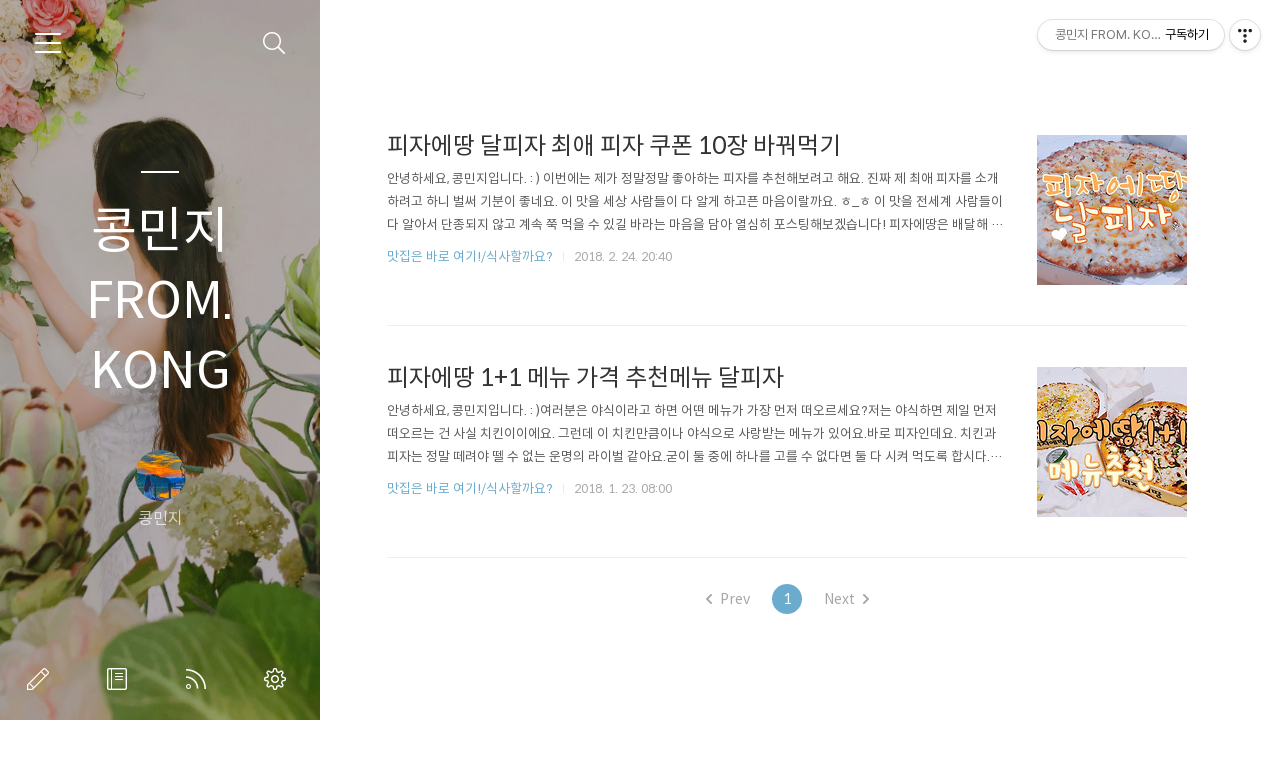

--- FILE ---
content_type: text/html;charset=UTF-8
request_url: https://kongminji.tistory.com/tag/%ED%94%BC%EC%9E%90%EC%97%90%EB%95%85
body_size: 40734
content:
<!doctype html>
<html lang="ko">

                                                                                <head>
                <script type="text/javascript">if (!window.T) { window.T = {} }
window.T.config = {"TOP_SSL_URL":"https://www.tistory.com","PREVIEW":false,"ROLE":"guest","PREV_PAGE":"","NEXT_PAGE":"","BLOG":{"id":2605655,"name":"kongminji","title":"콩민지 FROM. KONG","isDormancy":false,"nickName":"콩민지","status":"open","profileStatus":"normal"},"NEED_COMMENT_LOGIN":false,"COMMENT_LOGIN_CONFIRM_MESSAGE":"","LOGIN_URL":"https://www.tistory.com/auth/login/?redirectUrl=https://kongminji.tistory.com/tag/%25ED%2594%25BC%25EC%259E%2590%25EC%2597%2590%25EB%2595%2585","DEFAULT_URL":"https://kongminji.tistory.com","USER":{"name":null,"homepage":null,"id":0,"profileImage":null},"SUBSCRIPTION":{"status":"none","isConnected":false,"isPending":false,"isWait":false,"isProcessing":false,"isNone":true},"IS_LOGIN":false,"HAS_BLOG":false,"IS_SUPPORT":false,"IS_SCRAPABLE":false,"TOP_URL":"http://www.tistory.com","JOIN_URL":"https://www.tistory.com/member/join","PHASE":"prod","ROLE_GROUP":"visitor"};
window.T.entryInfo = null;
window.appInfo = {"domain":"tistory.com","topUrl":"https://www.tistory.com","loginUrl":"https://www.tistory.com/auth/login","logoutUrl":"https://www.tistory.com/auth/logout"};
window.initData = {};

window.TistoryBlog = {
    basePath: "",
    url: "https://kongminji.tistory.com",
    tistoryUrl: "https://kongminji.tistory.com",
    manageUrl: "https://kongminji.tistory.com/manage",
    token: "pWbFVPVuJMEHn+3rnfBSOuZDxh32zoOIYJW+3XNE4P3w3DZWG5ZT7lWBHTw45va0"
};
var servicePath = "";
var blogURL = "";</script>

                
                
                
                        <!-- BusinessLicenseInfo - START -->
        
            <link href="https://tistory1.daumcdn.net/tistory_admin/userblog/userblog-18bc9b69c3872ee02b68e8979488d6a013d53d85/static/plugin/BusinessLicenseInfo/style.css" rel="stylesheet" type="text/css"/>

            <script>function switchFold(entryId) {
    var businessLayer = document.getElementById("businessInfoLayer_" + entryId);

    if (businessLayer) {
        if (businessLayer.className.indexOf("unfold_license") > 0) {
            businessLayer.className = "business_license_layer";
        } else {
            businessLayer.className = "business_license_layer unfold_license";
        }
    }
}
</script>

        
        <!-- BusinessLicenseInfo - END -->
        <!-- CommentCaptcha - START -->
        <link href="https://tistory1.daumcdn.net/tistory_admin/userblog/userblog-18bc9b69c3872ee02b68e8979488d6a013d53d85/static/plugin/CommentCaptcha/style.css" rel="stylesheet" type="text/css"/>
<script type="text/javascript">var needCommentCaptcha = true;
var commentCaptchaType = 'bottom';</script>

        <!-- CommentCaptcha - END -->

        <!-- DaumShow - START -->
        <style type="text/css">#daumSearchBox {
    height: 21px;
    background-image: url(//i1.daumcdn.net/imgsrc.search/search_all/show/tistory/plugin/bg_search2_2.gif);
    margin: 5px auto;
    padding: 0;
}

#daumSearchBox input {
    background: none;
    margin: 0;
    padding: 0;
    border: 0;
}

#daumSearchBox #daumLogo {
    width: 34px;
    height: 21px;
    float: left;
    margin-right: 5px;
    background-image: url(//i1.daumcdn.net/img-media/tistory/img/bg_search1_2_2010ci.gif);
}

#daumSearchBox #show_q {
    background-color: transparent;
    border: none;
    font: 12px Gulim, Sans-serif;
    color: #555;
    margin-top: 4px;
    margin-right: 15px;
    float: left;
}

#daumSearchBox #show_btn {
    background-image: url(//i1.daumcdn.net/imgsrc.search/search_all/show/tistory/plugin/bt_search_2.gif);
    width: 37px;
    height: 21px;
    float: left;
    margin: 0;
    cursor: pointer;
    text-indent: -1000em;
}
</style>

        <!-- DaumShow - END -->

        <!-- GoogleAnalytics - START -->
        <script src="https://www.googletagmanager.com/gtag/js?id=UA-106776485-1" async="async"></script>
<script>window.dataLayer = window.dataLayer || [];
function gtag(){dataLayer.push(arguments);}
gtag('js', new Date());
gtag('config','UA-106776485-1', {
    cookie_domain: 'auto',
    cookie_flags: 'max-age=0;domain=.tistory.com',
    cookie_expires: 7 * 24 * 60 * 60 // 7 days, in seconds
});</script>

        <!-- GoogleAnalytics - END -->

<!-- PreventCopyContents - START -->
<meta content="no" http-equiv="imagetoolbar"/>

<!-- PreventCopyContents - END -->

<!-- System - START -->
<script src="//pagead2.googlesyndication.com/pagead/js/adsbygoogle.js" async="async" data-ad-host="ca-host-pub-9691043933427338" data-ad-client="ca-pub-4536200798586065"></script>
<!-- System - END -->

        <!-- TistoryProfileLayer - START -->
        <link href="https://tistory1.daumcdn.net/tistory_admin/userblog/userblog-18bc9b69c3872ee02b68e8979488d6a013d53d85/static/plugin/TistoryProfileLayer/style.css" rel="stylesheet" type="text/css"/>
<script type="text/javascript" src="https://tistory1.daumcdn.net/tistory_admin/userblog/userblog-18bc9b69c3872ee02b68e8979488d6a013d53d85/static/plugin/TistoryProfileLayer/script.js"></script>

        <!-- TistoryProfileLayer - END -->

                
                <meta http-equiv="X-UA-Compatible" content="IE=Edge">
<meta name="format-detection" content="telephone=no">
<script src="//t1.daumcdn.net/tistory_admin/lib/jquery/jquery-3.5.1.min.js" integrity="sha256-9/aliU8dGd2tb6OSsuzixeV4y/faTqgFtohetphbbj0=" crossorigin="anonymous"></script>
<script type="text/javascript" src="//t1.daumcdn.net/tiara/js/v1/tiara-1.2.0.min.js"></script><meta name="referrer" content="always"/>
<meta name="google-adsense-platform-account" content="ca-host-pub-9691043933427338"/>
<meta name="google-adsense-platform-domain" content="tistory.com"/>
<meta name="google-adsense-account" content="ca-pub-4536200798586065"/>
<meta name="description" content="일상 여행 맛집 리뷰 일상다반사
콩민지의 DAILY BLOG"/>

    <!-- BEGIN OPENGRAPH -->
    <meta property="og:type" content="website"/>
<meta property="og:url" content="https://kongminji.tistory.com"/>
<meta property="og:site_name" content="콩민지 FROM. KONG"/>
<meta property="og:title" content="'피자에땅' 태그의 글 목록"/>
<meta property="og:description" content="일상 여행 맛집 리뷰 일상다반사
콩민지의 DAILY BLOG"/>
<meta property="og:image" content="https://img1.daumcdn.net/thumb/R800x0/?scode=mtistory2&fname=https%3A%2F%2Ftistory1.daumcdn.net%2Ftistory%2F2605655%2Fattach%2F8d56c76f84454b639d55cefdb681428c"/>
<meta property="og:article:author" content="'콩민지'"/>
    <!-- END OPENGRAPH -->

    <!-- BEGIN TWITTERCARD -->
    <meta name="twitter:card" content="summary_large_image"/>
<meta name="twitter:site" content="@TISTORY"/>
<meta name="twitter:title" content="'피자에땅' 태그의 글 목록"/>
<meta name="twitter:description" content="일상 여행 맛집 리뷰 일상다반사
콩민지의 DAILY BLOG"/>
<meta property="twitter:image" content="https://img1.daumcdn.net/thumb/R800x0/?scode=mtistory2&fname=https%3A%2F%2Ftistory1.daumcdn.net%2Ftistory%2F2605655%2Fattach%2F8d56c76f84454b639d55cefdb681428c"/>
    <!-- END TWITTERCARD -->
<script type="module" src="https://tistory1.daumcdn.net/tistory_admin/userblog/userblog-18bc9b69c3872ee02b68e8979488d6a013d53d85/static/pc/dist/index.js" defer=""></script>
<script type="text/javascript" src="https://tistory1.daumcdn.net/tistory_admin/userblog/userblog-18bc9b69c3872ee02b68e8979488d6a013d53d85/static/pc/dist/index-legacy.js" defer="" nomodule="true"></script>
<script type="text/javascript" src="https://tistory1.daumcdn.net/tistory_admin/userblog/userblog-18bc9b69c3872ee02b68e8979488d6a013d53d85/static/pc/dist/polyfills-legacy.js" defer="" nomodule="true"></script>
<link rel="icon" sizes="any" href="https://t1.daumcdn.net/tistory_admin/favicon/tistory_favicon_32x32.ico"/>
<link rel="icon" type="image/svg+xml" href="https://t1.daumcdn.net/tistory_admin/top_v2/bi-tistory-favicon.svg"/>
<link rel="apple-touch-icon" href="https://t1.daumcdn.net/tistory_admin/top_v2/tistory-apple-touch-favicon.png"/>
<link rel="stylesheet" type="text/css" href="https://t1.daumcdn.net/tistory_admin/www/style/font.css"/>
<link rel="stylesheet" type="text/css" href="https://tistory1.daumcdn.net/tistory_admin/userblog/userblog-18bc9b69c3872ee02b68e8979488d6a013d53d85/static/style/content.css"/>
<link rel="stylesheet" type="text/css" href="https://tistory1.daumcdn.net/tistory_admin/userblog/userblog-18bc9b69c3872ee02b68e8979488d6a013d53d85/static/pc/dist/index.css"/>
<script type="text/javascript">(function() {
    var tjQuery = jQuery.noConflict(true);
    window.tjQuery = tjQuery;
    window.orgjQuery = window.jQuery; window.jQuery = tjQuery;
    window.jQuery = window.orgjQuery; delete window.orgjQuery;
})()</script>
<script type="text/javascript" src="https://tistory1.daumcdn.net/tistory_admin/userblog/userblog-18bc9b69c3872ee02b68e8979488d6a013d53d85/static/script/base.js"></script>
<script type="text/javascript" src="//developers.kakao.com/sdk/js/kakao.min.js"></script>

                
	<!--구글 애드센스 자동 광고 게재-->
	<script data-ad-client="ca-pub-4536200798586065" async src="https://pagead2.googlesyndication.com/pagead/js/adsbygoogle.js"></script>
<!--네이버 웹마스터도구 사이트 소유 확인-->
<meta name="naver-site-verification" content="40585cfe3b180a971c5fe44de081471cc3578165" />
	<!--네이버 웹마스터도구 사이트 소유 확인 끝-->
	<meta charset="UTF-8">
	<meta name="viewport" content="user-scalable=no, initial-scale=1.0, maximum-scale=1.0, minimum-scale=1.0, width=device-width">
	<title>'피자에땅' 태그의 글 목록</title>
	<link rel="alternate" type="application/rss+xml" title="콩민지 FROM. KONG" href="https://kongminji.tistory.com/rss" />

	<link rel="stylesheet" href="https://tistory1.daumcdn.net/tistory/2605655/skin/style.css?_version_=1654578017">
	<link rel="stylesheet" href="https://tistory1.daumcdn.net/tistory/2605655/skin/images/font.css?_version_=1654578017">
	<style>
		
		.wrap_sub {
			background-image: url('https://tistory2.daumcdn.net/tistory/2605655/skinSetting/003870757ae44df8951afe3524c36937');
		}
		
	</style>

	<!--[if lt IE 9]>
	<script src="//t1.daumcdn.net/tistory_admin/lib/jquery/jquery-1.12.4.min.js"></script>
	<![endif]-->
	<!--[if gte IE 9]><!-->
	<script src="//t1.daumcdn.net/tistory_admin/lib/jquery/jquery-3.2.1.min.js"></script>
	<!--<![endif]-->
	<!--구글 서치 콘솔-->
	<meta name="google-site-verification" content="H9lKM3lzxauHxZ8BWdd2VryMhHWTqQ5XOilGEpZst4Q" />
	
                
                
                <style type="text/css">.another_category {
    border: 1px solid #E5E5E5;
    padding: 10px 10px 5px;
    margin: 10px 0;
    clear: both;
}

.another_category h4 {
    font-size: 12px !important;
    margin: 0 !important;
    border-bottom: 1px solid #E5E5E5 !important;
    padding: 2px 0 6px !important;
}

.another_category h4 a {
    font-weight: bold !important;
}

.another_category table {
    table-layout: fixed;
    border-collapse: collapse;
    width: 100% !important;
    margin-top: 10px !important;
}

* html .another_category table {
    width: auto !important;
}

*:first-child + html .another_category table {
    width: auto !important;
}

.another_category th, .another_category td {
    padding: 0 0 4px !important;
}

.another_category th {
    text-align: left;
    font-size: 12px !important;
    font-weight: normal;
    word-break: break-all;
    overflow: hidden;
    line-height: 1.5;
}

.another_category td {
    text-align: right;
    width: 80px;
    font-size: 11px;
}

.another_category th a {
    font-weight: normal;
    text-decoration: none;
    border: none !important;
}

.another_category th a.current {
    font-weight: bold;
    text-decoration: none !important;
    border-bottom: 1px solid !important;
}

.another_category th span {
    font-weight: normal;
    text-decoration: none;
    font: 10px Tahoma, Sans-serif;
    border: none !important;
}

.another_category_color_gray, .another_category_color_gray h4 {
    border-color: #E5E5E5 !important;
}

.another_category_color_gray * {
    color: #909090 !important;
}

.another_category_color_gray th a.current {
    border-color: #909090 !important;
}

.another_category_color_gray h4, .another_category_color_gray h4 a {
    color: #737373 !important;
}

.another_category_color_red, .another_category_color_red h4 {
    border-color: #F6D4D3 !important;
}

.another_category_color_red * {
    color: #E86869 !important;
}

.another_category_color_red th a.current {
    border-color: #E86869 !important;
}

.another_category_color_red h4, .another_category_color_red h4 a {
    color: #ED0908 !important;
}

.another_category_color_green, .another_category_color_green h4 {
    border-color: #CCE7C8 !important;
}

.another_category_color_green * {
    color: #64C05B !important;
}

.another_category_color_green th a.current {
    border-color: #64C05B !important;
}

.another_category_color_green h4, .another_category_color_green h4 a {
    color: #3EA731 !important;
}

.another_category_color_blue, .another_category_color_blue h4 {
    border-color: #C8DAF2 !important;
}

.another_category_color_blue * {
    color: #477FD6 !important;
}

.another_category_color_blue th a.current {
    border-color: #477FD6 !important;
}

.another_category_color_blue h4, .another_category_color_blue h4 a {
    color: #1960CA !important;
}

.another_category_color_violet, .another_category_color_violet h4 {
    border-color: #E1CEEC !important;
}

.another_category_color_violet * {
    color: #9D64C5 !important;
}

.another_category_color_violet th a.current {
    border-color: #9D64C5 !important;
}

.another_category_color_violet h4, .another_category_color_violet h4 a {
    color: #7E2CB5 !important;
}
</style>

                
                <link rel="stylesheet" type="text/css" href="https://tistory1.daumcdn.net/tistory_admin/userblog/userblog-18bc9b69c3872ee02b68e8979488d6a013d53d85/static/style/revenue.css"/>
<link rel="canonical" href="https://kongminji.tistory.com"/>

<!-- BEGIN STRUCTURED_DATA -->
<script type="application/ld+json">
    {"@context":"http://schema.org","@type":"WebSite","url":"/","potentialAction":{"@type":"SearchAction","target":"/search/{search_term_string}","query-input":"required name=search_term_string"}}
</script>
<!-- END STRUCTURED_DATA -->
<link rel="stylesheet" type="text/css" href="https://tistory1.daumcdn.net/tistory_admin/userblog/userblog-18bc9b69c3872ee02b68e8979488d6a013d53d85/static/style/dialog.css"/>
<link rel="stylesheet" type="text/css" href="//t1.daumcdn.net/tistory_admin/www/style/top/font.css"/>
<link rel="stylesheet" type="text/css" href="https://tistory1.daumcdn.net/tistory_admin/userblog/userblog-18bc9b69c3872ee02b68e8979488d6a013d53d85/static/style/postBtn.css"/>
<link rel="stylesheet" type="text/css" href="https://tistory1.daumcdn.net/tistory_admin/userblog/userblog-18bc9b69c3872ee02b68e8979488d6a013d53d85/static/style/tistory.css"/>
<script type="text/javascript" src="https://tistory1.daumcdn.net/tistory_admin/userblog/userblog-18bc9b69c3872ee02b68e8979488d6a013d53d85/static/script/common.js"></script>

                
                </head>

                                                <body id="tt-body-tag">
                
                
                


	<div id="dkIndex">
		<!--웹접근성용 바로가기 링크 모음-->
		<a href="#dkBody">본문 바로가기</a>
	</div>
	<div id="dkWrap" class="wrap_skin">
		<!-- 카테고리버튼 클릭시 'navi_on' 클래스 부여 -->
		<div id="dkHead" role="banner" class="area_head">
			<h1 class="screen_out">콩민지 FROM. KONG</h1>
			<button type="button" class="btn_cate">
				<span class="ico_skin ico_cate">카테고리</span>
			</button>
			<div class="area_search ">
				<button type="button" class="btn_search">
					<span class="ico_skin ico_search">검색하기</span>
				</button>
				
					<form action="#" method="get" class="frm_search box_search" onsubmit="try {
    window.location.href = '/search' + '/' + looseURIEncode(document.getElementsByName('search')[0].value);
    document.getElementsByName('search')[0].value = '';
    return false;
} catch (e) {}">
						<fieldset>
							<legend class="screen_out">검색하기</legend>
							<label for="search" class="lab_search screen_out">Search</label>
							<input type="text" name="search" id="search" class="tf_search" placeholder="Search" value="" data-value="">
							<span class="ico_skin ico_search"></span>
						</fieldset>
					</form>
				
			</div>
			<div class="area_profile">
				<div class="tit_post">
					<a href="/" class="link_post">콩민지 FROM. KONG</a>
				</div>
				<span class="thumb_profile">
                <img src="https://tistory1.daumcdn.net/tistory/2605655/attach/8d56c76f84454b639d55cefdb681428c" class="img_profile" alt="프로필사진">
            </span>
				<span class="txt_profile">콩민지</span>
			</div>
		</div>
		<hr class="hide">
		<div id="dkContent" class="cont_skin" role="main">
			<div id="cMain">
				<div id="mFeature" class="wrap_sub">
					<div class="cont_sub">
						<div class="inner_sub">
							<div class="area_sub">
								<div role="navigation" class="area_navi">
									<ul class="tt_category"><li class=""><a href="/category" class="link_tit"> FROM. KONG <span class="c_cnt">(523)</span> </a>
  <ul class="category_list"><li class=""><a href="/category/%EC%95%88%EB%85%95%2C%20%EC%BD%A9%E2%99%A9" class="link_item"> 안녕, 콩♩ <span class="c_cnt">(21)</span> </a></li>
<li class=""><a href="/category/%EC%86%9C%EC%94%A8%20%EC%9E%90%EB%9E%91" class="link_item"> 솜씨 자랑 <span class="c_cnt">(39)</span> </a>
  <ul class="sub_category_list"><li class=""><a href="/category/%EC%86%9C%EC%94%A8%20%EC%9E%90%EB%9E%91/%EB%A0%88%EC%8B%9C%ED%94%BC%3A%20%EC%BD%A9%EC%8A%A4%ED%82%A4%EC%B9%9C" class="link_sub_item"> 레시피: 콩스키친 <span class="c_cnt">(17)</span> </a></li>
<li class=""><a href="/category/%EC%86%9C%EC%94%A8%20%EC%9E%90%EB%9E%91/%ED%95%B8%EB%93%9C%EB%A9%94%EC%9D%B4%EB%93%9C%3A%20%EA%B7%B8%EB%85%80%EC%9D%98%20%EA%B3%B5%EB%B0%A9" class="link_sub_item"> 핸드메이드: 그녀의 공방 <span class="c_cnt">(19)</span> </a></li>
<li class=""><a href="/category/%EC%86%9C%EC%94%A8%20%EC%9E%90%EB%9E%91/%ED%8F%AC%ED%86%A0%EC%83%B5%3A%EC%8B%A0%EC%9D%98%20%EC%86%90" class="link_sub_item"> 포토샵:신의 손 <span class="c_cnt">(2)</span> </a></li>
</ul>
</li>
<li class=""><a href="/category/%EB%8D%B0%EC%9D%BC%EB%A6%AC%EB%A3%A9%3A%20%EA%B7%B8%EB%85%80%EC%9D%98%20%EC%98%B7%EC%9E%A5%28%EC%BD%A9%EC%8A%A4%EB%A3%B8%29" class="link_item"> 데일리룩: 그녀의 옷장(콩스룸) <span class="c_cnt">(79)</span> </a></li>
<li class=""><a href="/category/%EB%A7%9B%EC%A7%91%EC%9D%80%20%EB%B0%94%EB%A1%9C%20%EC%97%AC%EA%B8%B0%21" class="link_item"> 맛집은 바로 여기! <span class="c_cnt">(125)</span> </a>
  <ul class="sub_category_list"><li class=""><a href="/category/%EB%A7%9B%EC%A7%91%EC%9D%80%20%EB%B0%94%EB%A1%9C%20%EC%97%AC%EA%B8%B0%21/%EC%8B%9D%EC%82%AC%ED%95%A0%EA%B9%8C%EC%9A%94%3F" class="link_sub_item"> 식사할까요? <span class="c_cnt">(79)</span> </a></li>
<li class=""><a href="/category/%EB%A7%9B%EC%A7%91%EC%9D%80%20%EB%B0%94%EB%A1%9C%20%EC%97%AC%EA%B8%B0%21/%EB%94%94%EC%A0%80%ED%8A%B8%EB%8A%94%20%EC%96%B4%EB%95%8C%EC%9A%94%3F" class="link_sub_item"> 디저트는 어때요? <span class="c_cnt">(46)</span> </a></li>
</ul>
</li>
<li class=""><a href="/category/%EC%9D%B4%EA%B1%B4%20%EC%96%B4%EB%95%8C%EC%9A%94" class="link_item"> 이건 어때요 <span class="c_cnt">(142)</span> </a>
  <ul class="sub_category_list"><li class=""><a href="/category/%EC%9D%B4%EA%B1%B4%20%EC%96%B4%EB%95%8C%EC%9A%94/%EC%95%84%EB%94%94%EB%8B%A4%EC%8A%A4" class="link_sub_item"> 아디다스 <span class="c_cnt">(9)</span> </a></li>
<li class=""><a href="/category/%EC%9D%B4%EA%B1%B4%20%EC%96%B4%EB%95%8C%EC%9A%94/%ED%99%94%EC%9E%A5%ED%92%88%20" class="link_sub_item"> 화장품  <span class="c_cnt">(25)</span> </a></li>
<li class=""><a href="/category/%EC%9D%B4%EA%B1%B4%20%EC%96%B4%EB%95%8C%EC%9A%94/%EC%86%94%EC%A7%81%ED%95%9C%20%EB%A6%AC%EB%B7%B0" class="link_sub_item"> 솔직한 리뷰 <span class="c_cnt">(108)</span> </a></li>
</ul>
</li>
<li class=""><a href="/category/%EC%82%AC%EA%B3%84%EC%A0%88%EC%9D%98%20%EC%BD%A9" class="link_item"> 사계절의 콩 <span class="c_cnt">(44)</span> </a>
  <ul class="sub_category_list"><li class=""><a href="/category/%EC%82%AC%EA%B3%84%EC%A0%88%EC%9D%98%20%EC%BD%A9/%EB%B4%84" class="link_sub_item"> 봄 <span class="c_cnt">(14)</span> </a></li>
<li class=""><a href="/category/%EC%82%AC%EA%B3%84%EC%A0%88%EC%9D%98%20%EC%BD%A9/%EC%97%AC%EB%A6%84" class="link_sub_item"> 여름 <span class="c_cnt">(20)</span> </a></li>
<li class=""><a href="/category/%EC%82%AC%EA%B3%84%EC%A0%88%EC%9D%98%20%EC%BD%A9/%EA%B0%80%EC%9D%84" class="link_sub_item"> 가을 <span class="c_cnt">(8)</span> </a></li>
<li class=""><a href="/category/%EC%82%AC%EA%B3%84%EC%A0%88%EC%9D%98%20%EC%BD%A9/%EA%B2%A8%EC%9A%B8" class="link_sub_item"> 겨울 <span class="c_cnt">(2)</span> </a></li>
</ul>
</li>
<li class=""><a href="/category/%EC%BD%A9TIP%3A%20%EC%95%8C%EB%A0%A4%EB%93%9C%EB%A0%A4%EC%9A%94" class="link_item"> 콩TIP: 알려드려요 <span class="c_cnt">(72)</span> </a>
  <ul class="sub_category_list"><li class=""><a href="/category/%EC%BD%A9TIP%3A%20%EC%95%8C%EB%A0%A4%EB%93%9C%EB%A0%A4%EC%9A%94/%EA%B7%B8%EB%85%80%EC%9D%98%20%EC%A0%84%EA%B3%B5%EC%A7%80%EC%8B%9D" class="link_sub_item"> 그녀의 전공지식 <span class="c_cnt">(4)</span> </a></li>
<li class=""><a href="/category/%EC%BD%A9TIP%3A%20%EC%95%8C%EB%A0%A4%EB%93%9C%EB%A0%A4%EC%9A%94/%EC%83%9D%EC%83%9D%20%EB%A6%AC%EC%96%BC%20%ED%9B%84%EA%B8%B0%3A%20%EC%BD%A9%EB%AF%BC%EC%A7%80%EC%9D%98%20%EA%B2%BD%ED%97%98%EB%8B%B4" class="link_sub_item"> 생생 리얼 후기: 콩민지의 경험담 <span class="c_cnt">(47)</span> </a></li>
</ul>
</li>
</ul>
</li>
</ul>

									<a href="https://kongminji.tistory.com/guestbook" class="link_guestbook">Guestbook</a>
								</div>
								<div class="wrap_etc">
									<div class="col_aside left_side">
										
												<!-- 공지사항 -->
												
													<div class="box_aside">
														<strong class="tit_aside">Notice</strong>
														<ul class="list_board">
															
														</ul>
													</div>
												
											
												<!-- 최근에 올라온 글 -->
												<div class="box_aside">
													<strong class="tit_aside">Recent Posts</strong>
													<ul class="list_board">
														
													</ul>
												</div>
											
												<!-- 최근에 달린 댓글 -->
												<div class="box_aside">
													<strong class="tit_aside">Recent Comments</strong>
													<ul class="list_board">
														
													</ul>
												</div>
											
												<!-- 링크 -->
												<div class="box_aside">
													<strong class="tit_aside">Link</strong>
													<ul class="list_board">
														
															<li><a href="https://www.youtube.com/channel/UCs2UPUbk0HtCwRAtLj8Fegw?view_as=subscriber" class="link_board" target="_blank">콩민지 YOUTUBE</a></li>
														
															<li><a href="https://www.instagram.com/kong_minji_" class="link_board" target="_blank">콩민지 INSTAGRAM</a></li>
														
													</ul>
												</div>
											
									</div>


									<div class="col_aside right_side">
										
												<!-- 달력 -->
												<div class="box_aside box_calendar">
													<table class="tt-calendar" cellpadding="0" cellspacing="1" style="width: 100%; table-layout: fixed">
  <caption class="cal_month"><a href="/archive/202510" title="1개월 앞의 달력을 보여줍니다.">«</a> &nbsp; <a href="/archive/202511" title="현재 달의 달력을 보여줍니다.">2025/11</a> &nbsp; <a href="/archive/202512" title="1개월 뒤의 달력을 보여줍니다.">»</a></caption>
  <thead>
    <tr>
      <th class="cal_week2">일</th>
      <th class="cal_week1">월</th>
      <th class="cal_week1">화</th>
      <th class="cal_week1">수</th>
      <th class="cal_week1">목</th>
      <th class="cal_week1">금</th>
      <th class="cal_week1">토</th>
    </tr>
  </thead>
  <tbody>
    <tr class="cal_week">
      <td class="cal_day1 cal_day2"> </td>
      <td class="cal_day1 cal_day2"> </td>
      <td class="cal_day1 cal_day2"> </td>
      <td class="cal_day1 cal_day2"> </td>
      <td class="cal_day1 cal_day2"> </td>
      <td class="cal_day1 cal_day2"> </td>
      <td class="cal_day cal_day3">1</td>
    </tr>
    <tr class="cal_week">
      <td class="cal_day cal_day3 cal_day_sunday">2</td>
      <td class="cal_day cal_day3">3</td>
      <td class="cal_day cal_day3">4</td>
      <td class="cal_day cal_day3">5</td>
      <td class="cal_day cal_day3">6</td>
      <td class="cal_day cal_day3">7</td>
      <td class="cal_day cal_day3">8</td>
    </tr>
    <tr class="cal_week">
      <td class="cal_day cal_day3 cal_day_sunday">9</td>
      <td class="cal_day cal_day3">10</td>
      <td class="cal_day cal_day3">11</td>
      <td class="cal_day cal_day3">12</td>
      <td class="cal_day cal_day3">13</td>
      <td class="cal_day cal_day3">14</td>
      <td class="cal_day cal_day3">15</td>
    </tr>
    <tr class="cal_week">
      <td class="cal_day cal_day3 cal_day_sunday">16</td>
      <td class="cal_day cal_day3">17</td>
      <td class="cal_day cal_day4">18</td>
      <td class="cal_day cal_day3">19</td>
      <td class="cal_day cal_day3">20</td>
      <td class="cal_day cal_day3">21</td>
      <td class="cal_day cal_day3">22</td>
    </tr>
    <tr class="cal_week">
      <td class="cal_day cal_day3 cal_day_sunday">23</td>
      <td class="cal_day cal_day3">24</td>
      <td class="cal_day cal_day3">25</td>
      <td class="cal_day cal_day3">26</td>
      <td class="cal_day cal_day3">27</td>
      <td class="cal_day cal_day3">28</td>
      <td class="cal_day cal_day3">29</td>
    </tr>
    <tr class="cal_week">
      <td class="cal_day cal_day3 cal_day_sunday">30</td>
      <td class="cal_day1 cal_day2"> </td>
      <td class="cal_day1 cal_day2"> </td>
      <td class="cal_day1 cal_day2"> </td>
      <td class="cal_day1 cal_day2"> </td>
      <td class="cal_day1 cal_day2"> </td>
      <td class="cal_day1 cal_day2"> </td>
    </tr>
  </tbody>
</table>
												</div>
											
												<!-- 태그 클라우드 -->
												<div class="box_aside box_tag">
													<strong class="tit_aside">Tags</strong>
													<ul class="list_tag">
														
															<li><a href="/tag/%EB%A7%88%EC%82%B0%20%EB%A7%9B%EC%A7%91" class="link_tag cloud3">마산 맛집</a></li>
														
															<li><a href="/tag/%EC%BD%94%EB%94%94%20%EC%B6%94%EC%B2%9C" class="link_tag cloud3">코디 추천</a></li>
														
															<li><a href="/tag/%EB%A3%A9%EB%B6%81" class="link_tag cloud3">룩북</a></li>
														
															<li><a href="/tag/%EC%BD%94%EB%94%94%EB%A3%A9" class="link_tag cloud3">코디룩</a></li>
														
															<li><a href="/tag/%EC%B1%85%EC%B6%94%EC%B2%9C" class="link_tag cloud4">책추천</a></li>
														
															<li><a href="/tag/%EB%A6%AC%EB%B7%B0" class="link_tag cloud2">리뷰</a></li>
														
															<li><a href="/tag/%EB%8D%B0%EC%9D%BC%EB%A6%AC%EB%A3%A9" class="link_tag cloud2">데일리룩</a></li>
														
															<li><a href="/tag/%EB%A7%88%EC%82%B0" class="link_tag cloud4">마산</a></li>
														
															<li><a href="/tag/%EB%A3%A9" class="link_tag cloud4">룩</a></li>
														
															<li><a href="/tag/%EC%84%A0%EB%AC%BC" class="link_tag cloud4">선물</a></li>
														
															<li><a href="/tag/%EB%8D%B0%EC%9D%BC%EB%A6%AC%EB%A3%A9%20%EC%B6%94%EC%B2%9C" class="link_tag cloud4">데일리룩 추천</a></li>
														
															<li><a href="/tag/%EC%B7%A8%EB%AF%B8" class="link_tag cloud4">취미</a></li>
														
															<li><a href="/tag/%EC%9B%90%ED%94%BC%EC%8A%A4" class="link_tag cloud4">원피스</a></li>
														
															<li><a href="/tag/%EC%B1%85" class="link_tag cloud3">책</a></li>
														
															<li><a href="/tag/%EB%A7%88%EC%82%B0%EB%A7%9B%EC%A7%91" class="link_tag cloud3">마산맛집</a></li>
														
															<li><a href="/tag/%EC%BD%94%EB%94%94" class="link_tag cloud2">코디</a></li>
														
															<li><a href="/tag/%ED%9B%84%EA%B8%B0" class="link_tag cloud1">후기</a></li>
														
															<li><a href="/tag/%EC%9E%AC%EA%B5%AC%EB%A7%A4" class="link_tag cloud4">재구매</a></li>
														
															<li><a href="/tag/%EB%8C%80%EB%A7%8C%EC%A1%B1" class="link_tag cloud3">대만족</a></li>
														
															<li><a href="/tag/%EC%BD%A9%EB%AF%BC%EC%A7%80%EC%BD%94%EB%94%94" class="link_tag cloud3">콩민지코디</a></li>
														
															<li><a href="/tag/ootd" class="link_tag cloud4">ootd</a></li>
														
															<li><a href="/tag/%EC%BD%A9%EB%AF%BC%EC%A7%80" class="link_tag cloud3">콩민지</a></li>
														
															<li><a href="/tag/%EB%A7%9B%EC%A7%91%20%EC%B6%94%EC%B2%9C" class="link_tag cloud4">맛집 추천</a></li>
														
															<li><a href="/tag/%EC%86%94%EC%A7%81%ED%9B%84%EA%B8%B0" class="link_tag cloud3">솔직후기</a></li>
														
															<li><a href="/tag/%EC%9D%BC%EC%83%81" class="link_tag cloud4">일상</a></li>
														
															<li><a href="/tag/%EC%BD%A9%EB%AF%BC%EC%A7%80%EB%8D%B0%EC%9D%BC%EB%A6%AC%EB%A3%A9" class="link_tag cloud3">콩민지데일리룩</a></li>
														
															<li><a href="/tag/%EA%B5%AC%EC%9E%85%ED%9B%84%EA%B8%B0" class="link_tag cloud3">구입후기</a></li>
														
															<li><a href="/tag/%EB%A7%8C%EC%A1%B1" class="link_tag cloud4">만족</a></li>
														
															<li><a href="/tag/%EC%B6%94%EC%B2%9C" class="link_tag cloud3">추천</a></li>
														
															<li><a href="/tag/%EB%A7%9B%EC%A7%91" class="link_tag cloud3">맛집</a></li>
														
													</ul>
													<a href="https://kongminji.tistory.com/tag" class="link_more">more</a>
												</div>
											
												<!-- 글 보관함 -->
												<div class="box_aside box_archive">
													<strong class="tit_aside">Archives</strong>
													<ul class="list_keep">
														
													</ul>
												</div>
											
												<!-- 방문자수 -->
												<div class="box_aside box_visitor">
													<dl class="list_visitor">
														<dt>Today</dt>
														<dd></dd>
													</dl>
													<dl class="list_total">
														<dt>Total</dt>
														<dd></dd>
													</dl>
												</div>
											
									</div>
								</div>
							</div>
						</div>
						<button type="button" class="ico_skin btn_close">닫기</button>

						<strong class="screen_out">관리 메뉴</strong>
						<ul class="list_control">
							<li><a href="https://kongminji.tistory.com/manage/entry/post" class="ico_skin link_write" title="글쓰기">글쓰기</a></li>
							<li><a href="https://kongminji.tistory.com/guestbook" class="ico_skin link_memo" title="방명록">방명록</a></li>
							<li><a href="https://kongminji.tistory.com/rss" class="ico_skin link_rss" title="RSS">RSS</a></li>
							<li><a href="https://kongminji.tistory.com/manage" class="ico_skin link_manage" title="관리">관리</a></li>
						</ul>
					</div>
				</div>

				<div id="mArticle" class="article_skin">

					

					<div class="index_title">
						<h2 class="tit_skin"><span class="txt_title">콩민지 FROM. KONG</span></h2>
					</div>

					           
               
	
		<div class="list_content">
			
				<a href="/148" class="thumbnail_post"><img src="//i1.daumcdn.net/thumb/C150x150/?fname=https%3A%2F%2Ft1.daumcdn.net%2Fcfile%2Ftistory%2F99F633415A810E9F26"></a>
			
			<a href="/148" class="link_post">
				<strong class="tit_post ">피자에땅 달피자 최애 피자 쿠폰 10장 바꿔먹기</strong>
				<p class="txt_post">안녕하세요, 콩민지입니다. : ) 이번에는 제가 정말정말 좋아하는 피자를 추천해보려고 해요. 진짜 제 최애 피자를 소개하려고 하니 벌써 기분이 좋네요. 이 맛을 세상 사람들이 다 알게 하고픈 마음이랄까요. ㅎ_ㅎ 이 맛을 전세계 사람들이 다 알아서 단종되지 않고 계속 쭉 먹을 수 있길 바라는 마음을 담아 열심히 포스팅해보겠습니다! 피자에땅은 배달해 먹기 딱 좋은 피자집이죠. 집에서 피자 생각 날 때는 꼭 피자에땅에 전화해서 주문을 하곤 해요. 특히나 우리동네 피자에땅 사장님께서 굉장히 친절하셔서 더 애용한답니다. 제가 참 좋아하는 피자에땅 달피자 지금 보여드릴게요. 피자에땅 달피자 사이즈 별 가격 R 사이즈 15,900원 L 사이즈 18,900원 피자가 왔습니다. 피자가 왔어요. 저는 느끼한 걸 싫어하거..</p>
			</a>
			<div class="detail_info">
				<a href="/category/%EB%A7%9B%EC%A7%91%EC%9D%80%20%EB%B0%94%EB%A1%9C%20%EC%97%AC%EA%B8%B0%21/%EC%8B%9D%EC%82%AC%ED%95%A0%EA%B9%8C%EC%9A%94%3F" class="link_cate">맛집은 바로 여기!/식사할까요?</a>
				<span class="txt_bar"></span>
				<span class="txt_date">2018. 2. 24. 20:40</span>
			</div>
		</div>
	


	

               
           
               
	
		<div class="list_content">
			
				<a href="/130" class="thumbnail_post"><img src="//i1.daumcdn.net/thumb/C150x150/?fname=https%3A%2F%2Ft1.daumcdn.net%2Fcfile%2Ftistory%2F999578495A5B0B8712"></a>
			
			<a href="/130" class="link_post">
				<strong class="tit_post ">피자에땅 1+1 메뉴 가격 추천메뉴 달피자</strong>
				<p class="txt_post">안녕하세요, 콩민지입니다. : )여러분은 야식이라고 하면 어떤 메뉴가 가장 먼저 떠오르세요?저는 야식하면 제일 먼저 떠오르는 건 사실 치킨이이에요. 그런데 이 치킨만큼이나 야식으로 사랑받는 메뉴가 있어요.바로 피자인데요. 치킨과 피자는 정말 떼려야 뗄 수 없는 운명의 라이벌 같아요.굳이 둘 중에 하나를 고를 수 없다면 둘 다 시켜 먹도록 합시다.함께 하면 그 행복도 두 배가 될 테니까요. ㅋ_ㅋ 치킨만큼이나 피자도 정말 다양한 브랜드가 있죠.그 중에서 저는 배달시켜 먹을 때는 피자에땅을 이용해요.피자에땅 1+1 메뉴도 있어서 좋고 특히나 제가 피자에땅 달피자를 진짜 좋아하거든요!진짜 피자에땅 달피자는 사랑입니다.달달한 그 맛에 반해서 피자 한 판을 뚝딱하게 될 거예요. 지금 피자에땅 1+1 메뉴와 가격,..</p>
			</a>
			<div class="detail_info">
				<a href="/category/%EB%A7%9B%EC%A7%91%EC%9D%80%20%EB%B0%94%EB%A1%9C%20%EC%97%AC%EA%B8%B0%21/%EC%8B%9D%EC%82%AC%ED%95%A0%EA%B9%8C%EC%9A%94%3F" class="link_cate">맛집은 바로 여기!/식사할까요?</a>
				<span class="txt_bar"></span>
				<span class="txt_date">2018. 1. 23. 08:00</span>
			</div>
		</div>
	


	

               
           

					

					

					

					

					

					<!--페이지 목록 넘버-->
					
						<div class="area_paging">
    					<span class="inner_paging">
                            <a  class="btn_prev no-more-prev"><span class="ico_skin ico_prev"></span>Prev</a>
    						
    							<a href="/tag/%ED%94%BC%EC%9E%90%EC%97%90%EB%95%85?page=1" class="link_page"><span class="selected">1</span></a>
    						
                            <a  class="btn_next no-more-next">Next<span class="ico_skin ico_next"></span></a>
    					</span>
						</div>
					
				</div>
			</div>
		</div>
		<hr class="hide">
		<div id="dkFoot" role="contentinfo" class="area_foot">
			<small class="info_copyright">
				Blog is powered by
				<a href="http://www.kakaocorp.com" class="emph_t" target="_blank">kakao</a> / Designed by
				<a href="http://www.tistory.com" class="emph_t" target="_blank">Tistory</a>
			</small>
		</div>
	</div>



<script src="https://tistory1.daumcdn.net/tistory/2605655/skin/images/script.js?_version_=1654578017"></script>
<div class="#menubar menu_toolbar ">
  <h2 class="screen_out">티스토리툴바</h2>
<div class="btn_tool btn_tool_type1" id="menubar_wrapper" data-tistory-react-app="Menubar"></div><div class="btn_tool"><button class="btn_menu_toolbar btn_subscription  #subscribe" data-blog-id="2605655" data-url="https://kongminji.tistory.com" data-device="web_pc"><strong class="txt_tool_id">콩민지 FROM. KONG</strong><em class="txt_state">구독하기</em><span class="img_common_tistory ico_check_type1"></span></button></div></div>
<div class="layer_tooltip">
  <div class="inner_layer_tooltip">
    <p class="desc_g"></p>
  </div>
</div>
<div id="editEntry" style="position:absolute;width:1px;height:1px;left:-100px;top:-100px"></div>


                        <!-- CallBack - START -->
        <script>                    (function () { 
                        var blogTitle = '콩민지 FROM. KONG';
                        
                        (function () {
    function isShortContents () {
        return window.getSelection().toString().length < 30;
    }
    function isCommentLink (elementID) {
        return elementID === 'commentLinkClipboardInput'
    }

    function copyWithSource (event) {
        if (isShortContents() || isCommentLink(event.target.id)) {
            return;
        }
        var range = window.getSelection().getRangeAt(0);
        var contents = range.cloneContents();
        var temp = document.createElement('div');

        temp.appendChild(contents);

        var url = document.location.href;
        var decodedUrl = decodeURI(url);
        var postfix = ' [' + blogTitle + ':티스토리]';

        event.clipboardData.setData('text/plain', temp.innerText + '\n출처: ' + decodedUrl + postfix);
        event.clipboardData.setData('text/html', '<pre data-ke-type="codeblock">' + temp.innerHTML + '</pre>' + '출처: <a href="' + url + '">' + decodedUrl + '</a>' + postfix);
        event.preventDefault();
    }

    document.addEventListener('copy', copyWithSource);
})()

                    })()</script>

        <!-- CallBack - END -->

        <!-- NaverAnalytics - START -->
        <script type="text/javascript" src="//wcs.naver.net/wcslog.js"></script>
<script type="text/javascript">if(!wcs_add) var wcs_add = {};
   wcs_add["wa"] = encodeURI("8e129dd65de178");
   wcs_do();</script>

        <!-- NaverAnalytics - END -->

        <!-- PreventCopyContents - START -->
        <script type="text/javascript">document.oncontextmenu = new Function ('return false');
document.ondragstart = new Function ('return false');
document.onselectstart = new Function ('return false');
document.body.style.MozUserSelect = 'none';</script>
<script type="text/javascript" src="https://tistory1.daumcdn.net/tistory_admin/userblog/userblog-18bc9b69c3872ee02b68e8979488d6a013d53d85/static/plugin/PreventCopyContents/script.js"></script>

        <!-- PreventCopyContents - END -->

                
                <div style="margin:0; padding:0; border:none; background:none; float:none; clear:none; z-index:0"></div>
<script type="text/javascript" src="https://tistory1.daumcdn.net/tistory_admin/userblog/userblog-18bc9b69c3872ee02b68e8979488d6a013d53d85/static/script/common.js"></script>
<script type="text/javascript">window.roosevelt_params_queue = window.roosevelt_params_queue || [{channel_id: 'dk', channel_label: '{tistory}'}]</script>
<script type="text/javascript" src="//t1.daumcdn.net/midas/rt/dk_bt/roosevelt_dk_bt.js" async="async"></script>

                
                <script>window.tiara = {"svcDomain":"user.tistory.com","section":"블로그","trackPage":"태그목록_보기","page":"태그","key":"2605655","customProps":{"userId":"0","blogId":"2605655","entryId":"null","role":"guest","trackPage":"태그목록_보기","filterTarget":false},"entry":null,"kakaoAppKey":"3e6ddd834b023f24221217e370daed18","appUserId":"null"}</script>
<script type="module" src="https://t1.daumcdn.net/tistory_admin/frontend/tiara/v1.0.5/index.js"></script>
<script src="https://t1.daumcdn.net/tistory_admin/frontend/tiara/v1.0.5/polyfills-legacy.js" nomodule="true" defer="true"></script>
<script src="https://t1.daumcdn.net/tistory_admin/frontend/tiara/v1.0.5/index-legacy.js" nomodule="true" defer="true"></script>

                </body>

</html>


--- FILE ---
content_type: text/html; charset=utf-8
request_url: https://www.google.com/recaptcha/api2/aframe
body_size: 267
content:
<!DOCTYPE HTML><html><head><meta http-equiv="content-type" content="text/html; charset=UTF-8"></head><body><script nonce="gAGspVfoqIP7Lzap1_SzJA">/** Anti-fraud and anti-abuse applications only. See google.com/recaptcha */ try{var clients={'sodar':'https://pagead2.googlesyndication.com/pagead/sodar?'};window.addEventListener("message",function(a){try{if(a.source===window.parent){var b=JSON.parse(a.data);var c=clients[b['id']];if(c){var d=document.createElement('img');d.src=c+b['params']+'&rc='+(localStorage.getItem("rc::a")?sessionStorage.getItem("rc::b"):"");window.document.body.appendChild(d);sessionStorage.setItem("rc::e",parseInt(sessionStorage.getItem("rc::e")||0)+1);localStorage.setItem("rc::h",'1763415263048');}}}catch(b){}});window.parent.postMessage("_grecaptcha_ready", "*");}catch(b){}</script></body></html>

--- FILE ---
content_type: text/css
request_url: https://tistory1.daumcdn.net/tistory/2605655/skin/style.css?_version_=1654578017
body_size: 7579
content:
@charset "UTF-8";
/* reset */
body,div,dl,dt,dd,ul,ol,li,h1,h2,h3,h4,h5,h6,pre,code,form,fieldset,legend,textarea,p,blockquote,th,td,input,select,textarea,button{margin:0;padding:0}
fieldset,img{border:0 none}
dl,ul,ol,menu,li {list-style:none}
blockquote, q {quotes: none}
blockquote:before, blockquote:after,q:before, q:after {content:'';content:none}
input,select,textarea,button {vertical-align:middle;outline:none}
input::-ms-clear {display:none}
button {border:0 none;background-color:transparent;cursor:pointer}
body {background:#fff;-webkit-text-size-adjust:none}
body,th,td,input,select,textarea,button {font-size:14px;line-height:1.5;font-family:'Spoqa Han Sans', sans-serif;color:#666}
a {color:#333;text-decoration:none}
a:active, a:hover {text-decoration:underline}
a:active {background-color:transparent}z
address,caption,cite,code,dfn,em,var {font-style:normal;font-weight:normal}
input:checked[type='checkbox']{background-color:#666; -webkit-appearance:checkbox}
input[type='text'],input[type='password'],input[type='submit'],input[type='search'],input[type='tel'],input[type='email'],html input[type='button'],input[type='reset']{-webkit-appearance:none;border-radius:0}
input[type='search']::-webkit-search-cancel-button,textarea{-webkit-appearance:none}

/* global */
#dkIndex {overflow:hidden;position:absolute;left:-9999px;width:0;height:1px;margin:0;padding:0} /* 스킵네비게이션 */
.ir_pm {display:block;overflow:hidden;font-size:0px;line-height:0;text-indent:-9999px} /* 사용된 이미지내 의미있는 텍스트의 대체텍스트를 제공할때 */
.ir_wa {display:block;overflow:hidden;position:relative;z-index:-1;width:100%;height:100%} /* 중요한 이미지 대체텍스트로 이미지off시에도 대체 텍스트를 보여주고자 할때 */
.screen_out {overflow:hidden;position:absolute;width:0;height:0;line-height:0;text-indent:-9999px} /* 대체텍스트가 아닌 접근성을 위한 숨김텍스트를 제공할때 */
.show {display:block}
.hide {display:none}
.ico_focused {outline: 1px dotted #000;outline: -webkit-focus-ring-color auto 5px}


html, body{height:100%;min-height:100%}

/* 공통이미지 */
.ico_skin{display:block;overflow:hidden;font-size:0;line-height:0;background:url(images/ico_skin.png) 0 0 no-repeat;text-indent:-9999px}
.box_search{background:url(images/box_search.png) 0 0 no-repeat}
.txt_bar{display:inline-block;width:1px;height:9px;margin:0 9px;background-color:#ebebeb}

/* 헤더 */
.wrap_skin{position:relative;min-width:884px;min-height:100%;padding-left:23%;transition:padding-left ease-in-out 0.2s}
.wrap_skin.navi_on {padding-left:960px}
.area_head{position:fixed;left:0;top:0;width:23%;margin-top:171px;min-width:320px;z-index:1000}
.article_skin{width:800px;min-height:858px;margin:0 auto;padding:96px 42px 100px}
#tt-body-index .article_skin { padding-top:70px }
.article_skin .tit_skin{padding-bottom:15px;border-bottom:1px solid #efefef;font-weight:normal;font-size:20px;line-height:26px;color:#5c5c5c}
.article_skin .index_title { display:none }
.area_head .btn_cate{position:absolute;left:35px;top:-141px;width:26px;height:26px;vertical-align:middle}
.area_head .btn_cate .ico_cate{width:26px;height:20px}

.area_navi {display:none;float:left;width:318px}
.area_navi .tt_category {padding:0 40px}
.area_head .area_profile{display:block;text-align:center}
.area_head .area_profile .tit_post{padding:0 25px}
.area_head .area_profile:before{display:block;width:38px;height:2px;margin:0 auto 23px;background-color:#fff;content:''}
.area_head .area_profile .link_post{font-weight:400;font-size:50px;line-height:70px;color:#fff; text-overflow: ellipsis;-webkit-line-clamp: 4;-webkit-box-orient: vertical;overflow: hidden;display: -webkit-box}
.area_head .area_profile .link_post:hover{text-decoration:none}
.area_head .area_profile .thumb_profile{display:block;width:51px;height:51px;margin:44px auto 6px;border-radius:51px}
.area_head .area_profile .img_profile{display:block;border-radius:51px;width:100%;height:100%}
.area_head .area_profile .txt_profile{font-size:16px;color:#fff;opacity:0.7;filter:alpha(Opacity=70);display:block; padding:0 35px; overflow:hidden; text-overflow: ellipsis;display: -webkit-box;-webkit-line-clamp: 1;-webkit-box-orient: vertical}

.wrap_sub{background-image:/*@background-image*/url(images/header_default.jpg)/*@*/;}
.wrap_sub{display:block;position:fixed;left:0;top:0;z-index:10;width:23%;min-width:320px;height:100%;min-height:100%;background-repeat:no-repeat;background-position:50% 0;background-size:cover;transition:width ease-in-out 0.2s}
.cont_sub{width:100%;height:100%;background:rgba(34,34,34,0.35)}
.cont_sub .inner_sub {position:relative;width:100%;height:100%}
.cont_sub .area_sub{overflow-x:hidden;overflow-y:auto;position:absolute;top:83px;bottom:80px;left:0;right:0;padding-top:15px}

.area_search{position:absolute;right:34px;top:-154px;z-index:10}
.area_search .btn_search{display:block;position:relative;width:23px;height:23px;margin-top:15px}
.area_search .btn_search .ico_search{width:23px;height:23px;margin:0 auto;background-position:-40px 0}
.area_search .frm_search{display:none;position:relative;width:243px;height:22px;padding:11px 0 11px 57px;background-position:0 -50px;margin-top:6px}
.frm_search .tf_search{width:182px;border:0 none;color:#fff;background:transparent}
.frm_search .tf_search::-webkit-input-placeholder { color:#fff }
.wrap_sub .btn_close{display:none;position:absolute;right:30px;top:31px;width:22px;height:22px;background-position:-70px 0}

.search_on .area_search {left:50%;width:243px;margin-left:-150px}
.search_on .btn_search{display:none}
.search_on .frm_search{display:block}
.search_on .area_head .btn_cate { display:none }

.navi_on .area_head .btn_cate{display:none}
.navi_on .area_navi{display:block}
.navi_on .area_head .area_profile{display:none}
.navi_on .cont_sub{background:url(images/bg_side.png) repeat-y 0 0;opacity:1.0;filter:alpha(Opacity=100)}
.navi_on .wrap_sub{width:960px}
.navi_on .area_search{left:856px;top:-151px}
.navi_on.search_on .area_search {width:216px;left:670px;margin-left:0}
.navi_on .btn_search { margin-top:11px}
.navi_on .btn_search .ico_search{background-position:-100px 0}
.navi_on.search_on .frm_search{width:160px;background-position:0 -100px;margin-top:0}
.navi_on .lab_search{color:rgba(255,255,255,.4)}
.navi_on .frm_search .tf_search {width:140px}
.navi_on .wrap_sub .btn_close{display:block}

.tt_category .link_tit {display:block;padding-bottom:8px;font-weight:normal;font-size:18px;color:#fff}
.tt_category li a .c_cnt,
.tt_category li a img { display:none }
.tt_category .category_list .link_item {display:block;padding:7px 0 8px;overflow:hidden;font-size:18px;color:#fff;text-overflow:ellipsis;white-space:nowrap}
.tt_category .sub_category_list {margin:-3px 0 5px}
.tt_category .sub_category_list .link_sub_item {display:block;overflow:hidden;line-height:27px;color:#a7a7a7;text-overflow:ellipsis;white-space:nowrap}
.tt_category .sub_category_list .link_sub_item::before { content:"- ";}
.tt_category .link_tit:hover,
.tt_category .category_list .link_item:hover,
.tt_category .sub_category_list .link_sub_item:hover { color:#6bacce;text-decoration:underline }
.link_guestbook { display:none }

.wrap_etc{display:none;float:left}
.navi_on .wrap_etc{display:block}
.wrap_etc .col_aside{float:left;width:249px;padding:0 36px}
.wrap_etc .right_side { padding-right:0 }
.box_aside{position:relative;margin-bottom:39px}
.tit_aside{display:block;margin-bottom:7px;color:#6bacce}
.list_board li{padding:3px 0}
.list_board .link_board{display:block;overflow:hidden;font-size:12px;line-height:19px;color:#a7a7a7;white-space:nowrap;text-overflow:ellipsis}
.box_aside .list_tag{overflow:hidden;padding-top:7px}
.box_aside .list_tag li{float:left}
.box_aside .list_tag .link_tag{display:block;height:27px;margin:0 8px 7px 0;padding:0 10px;border:1px solid #525252;border-radius:15px;font-size:11px;line-height:27px;color:#a7a7a7;overflow:hidden;text-overflow:ellipsis;white-space:nowrap;max-width:65px}
.box_aside .list_tag .link_tag:hover{text-decoration:none}
.box_aside .link_more{position:absolute;right:6px;top:0;font-size:11px;color:#a7a7a7;text-decoration:underline}
.wrap_etc .month_calendar{width:250px;height:20px;color:#6bacce;text-align:center}
.wrap_etc .month_calendar .btn_prev , .wrap_etc .month_calendar .btn_next{height:17px;padding:0 10px}
.wrap_etc .month_calendar .ico_skin{margin-top:3px;vertical-align:top}
.wrap_etc .month_calendar .ico_prev{width:5px;height:8px;background-position:-130px 0}
.wrap_etc .month_calendar .ico_next{width:5px;height:8px;background-position:-130px -10px}
.wrap_etc .tbl_calendar{border-collapse:collapse;border-spacing:0;width:270px;margin:9px 0 0 -11px}
.wrap_etc .tbl_calendar td{height:26px;vertical-align:middle}
.wrap_etc .col_day{width:14.28%}
.wrap_etc .tit_week{font-weight:normal;font-size:12px;text-align:center;color:#5c5c5c}
.wrap_etc .link_day{display:block;font-size:13px;text-align:center;color:#a7a7a7}
.wrap_etc .day_event{text-decoration:underline}
.wrap_etc .tt-calendar{border-collapse:collapse;border-spacing:0;width:270px !important;margin:0 0 0 -11px}
.wrap_etc .tt-calendar .cal_month { height:20px;text-align:center; margin-bottom:9px }
.wrap_etc .tt-calendar .cal_month a { color:#6bacce; }
.wrap_etc .tt-calendar .cal_month a:first-child,
.wrap_etc .tt-calendar .cal_month a:last-child {display:inline-block;overflow:hidden;font-size:0;line-height:0;background:url(images/ico_skin.png) 0 0 no-repeat;text-indent:-9999px; margin:6px 10px 0;vertical-align:top;width:5px;height:8px;}
.wrap_etc .tt-calendar .cal_month a:first-child { background-position:-130px 0 }
.wrap_etc .tt-calendar .cal_month a:last-child { background-position:-130px -10px }
.wrap_etc .tt-calendar td{height:26px;vertical-align:middle}
.wrap_etc .tt-calendar thead th { width:14.28%; font-weight:normal;font-size:12px;text-align:center;color:#5c5c5c }
.wrap_etc .tt-calendar tbody td {font-size:13px;text-align:center;color:#a7a7a7}
.wrap_etc .tt-calendar tbody td a { color:#a7a7a7; text-decoration:underline }
.list_keep{padding-top:2px}
.list_keep li{padding:3px 0;font-size:12px;color:#a7a7a7}
.list_keep .link_keep{color:#a7a7a7}
.box_visitor { margin-top:-15px }
.list_visitor, .list_total{float:left;color:#a7a7a7}
.list_visitor dt, .list_total dt{float:left;height:20px;margin-right:8px;padding:0 8px;border-radius:10px;font-size:11px;line-height:20px;background-color:rgba(102,102,102,.4)}
.list_visitor dd, .list_total dd{float:left;font-size:12px;line-height:20px;color:#5c5c5c;margin-right:25px}
.list_visitor dd { color:#a7a7a7}

.list_control{position:absolute;left:50%;bottom:19px;width:316px;height:42px;margin-left:-158px;z-index:101}
.navi_on .list_control {left:1px;margin-left:0;opacity:0.5}
.list_control li{float:left}
.list_control .ico_skin {display:block;width:48px;height:40px;margin:0 15px 0 16px}
.list_control .link_write {background-position:0 -160px}
.list_control .link_memo {background-position:-50px -160px}
.list_control .link_rss {background-position:-100px -160px}
.list_control .link_manage {background-position:-150px -160px}


/* footer */
.area_foot{height:49px;border-top:1px solid #e8e8e8;line-height:46px;color:#aaa;text-align:center}
.area_foot .info_copyright{min-width:600px;margin:0 auto;font-size:12px}
.area_foot .emph_t{color:#6bacce}

/* 뷰 상단 */
.area_title{margin:0 0 0px;padding-bottom:0px;border-bottom:0px solid #efefef}
.area_title .tit_category a {font-weight:700;font-size:16px;color:#6bacce}
.area_title .tit_post{padding:5px 0 10px;font-weight:normal;font-size:34px;line-height:43px;color:#222}
.area_title .info_post,
.area_title .info_post a {font-size:13px;color:#a7a7a7}
.area_title .info_post .txt_bar { margin:0 9px 0 5px }
.area_view {color:#5c5c5c;word-wrap: break-word}
.area_view p {font-size:16px;line-height:28px; margin:0 auto 28px}
.area_view a {color:#6bacce}
.area_view h1,
.area_view h2,
.area_view h3,
.area_view h4 { font-size:26px; line-height:30px; margin:52px auto 28px }
.area_view ul,
.area_view ol { margin: 0 auto 32px; padding: 0 0 0 10px; }
.area_view ul li,
.area_view ol li { margin-left:24px; margin-bottom:10px; }
.area_view ul li { list-style:disc }
.area_view ol li { list-style:decimal }
.area_view blockquote { padding: 10px 20px; margin: 0 auto 28px; border-left:5px solid #eee }
.area_view blockquote,
.area_view blockquote p { font-size:18px; line-height:30px }
.area_view blockquote ol:last-child,
.area_view blockquote ul:last-child,
.area_view blockquote p:last-child { margin-bottom:0 }
.area_view table { max-width:100% }
.area_view pre { background-color:#F6F7F8; margin:28px auto; padding:16px; word-wrap: break-word; font-family: Menlo,Consolas,Monaco,monospace; font-size:14px; line-height:20px}
.area_view iframe { max-width:100% }

.protected_form { text-align:center; padding: 100px 0 136px; border-bottom:1px solid #efefef }
.protected_form p { margin-bottom:10px; font-size:16px; color:#5c5c5c }
.protected_form input { -webkit-appearance: none; padding:0 15px; border: 1px solid #eee; height:38px; line-height:38px; font-size: 12px; box-sizing: border-box;}
.protected_form button { border-radius: 4px; font-size: 12px; line-height: 38px; background-color: #6bacce; color: #fff; font-weight: bold; padding: 0 16px }


/* 뷰 댓글 */
.area_etc{margin-top:38px}
.area_etc .list_tag {position:relative}
.area_etc .list_tag dt{position:absolute;left:0;top:2px;width:33px;height:17px;margin-right:2px;border-radius:8px;font-size:10px;line-height:17px;color:#fff;background-color:#a7a7a7;text-align:center;padding-right:1px}
.area_etc .list_tag dd{padding-left:40px}
.area_etc a {display:inline-block;font-size:13px;color:#a7a7a7}

/* 관련기사 */
.area_related {position:relative;width:820px;margin-top:54px}
.area_related .tit_related {font-weight:normal;font-size:20px;color:#222}
.list_related {overflow:hidden;margin-top:15px}
.list_related li {position:relative;float:left;margin-right:20px}
.list_related li:last-child { margin-right:0}
.list_related .link_related {display:block;overflow:hidden;position:relative;width:185px;height:200px;margin:0 auto;border:1px solid #e8e8e8;background:#fafafa;font-size:13px;-webkit-box-sizing:border-box;box-sizing:border-box;text-align:center;color:#fff}
.list_related .thumb_type .link_related {width:185px;height:200px;border:0 none}
.list_related .frame_related {display:none;position:absolute;left:0;top:0;width:100%;height:100%;background:#000;opacity:.4;filter:alpha(Opacity=40)}
.thumb_type .frame_related {display:block}
.list_related .thumb_related {position:absolute;left:0;top:0;width:100%;height:100%}
.list_related .txt_related {display:block;display:-webkit-box;overflow:hidden;position:relative;left:0;top:0;z-index:10;max-height:80px;padding:27px 20px 0;color:#5c5c5c;text-overflow:ellipsis;-webkit-line-clamp:4;-webkit-box-orient:vertical;word-wrap:break-word}
.list_related .link_related:hover .txt_related {text-decoration:underline}
.list_related .date_related {position:absolute;left:0;bottom:20px;z-index:10;width:100%;color:#a7a7a7}
.list_related .thumb_type .txt_related {color:#fff}
.list_related .thumb_type .date_related {color:#fff; opacity:0.7}
.area_related .link_more {position:absolute;right:20px;top:10px;font-size:13px;color:#a7a7a7;border-bottom: 1px solid #a7a7a7;text-decoration:none}

/* 뷰댓글 */
#tt-body-page .area_reply{margin-top:51px}
.area_reply .tit_reply{font-weight:normal;font-size:20px;color:#222;display:block;margin-bottom:14px}
.area_reply .fld_reply{padding:20px;border-top:1px solid #e8e8e8;background-color:#fafafa;position:relative}
.area_reply .writer_info{overflow:hidden;margin-bottom:5px}
.area_reply .writer_info .info_name{float:left;position:relative;margin-right:5px}
.area_reply .writer_info .info_pw{float:left;position:relative}
.area_reply .writer_info .wrap_info{display:block}
.area_reply .writer_info .inp_info{width:171px;height:36px;padding:0 13px;border:1px solid #e8e8e8;background:#fff;font-size:13px;-webkit-box-sizing:border-box;box-sizing:border-box}
.area_reply .reply_write{position:relative;padding:7px 12px;border:1px solid #e8e8e8;background-color:#fff}
.area_reply .lab_write{position:absolute;top:7px;left:12px;font-size:13px;color:#a7a7a7}
.area_reply .tf_reply{width:100%;height:70px;border:1px solid #fff;font-size:13px;resize:none;box-sizing:border-box}
.area_reply .inp_info,
.area_reply .tf_reply { color:#5c5c5c }
.area_reply .writer_check {position:absolute; bottom:21px; right:93px}
.area_reply .writer_check .check_secret{float:left;overflow:hidden;position:relative;height:36px;margin-right:14px;line-height:36px}
.area_reply .writer_check .inp_secret{float:left;width:18px;height:18px;margin:10px 5px 0 0;opacity:0.01;filter: alpha(opacity=1)}
.area_reply .writer_check .lab_secret{float:left;font-size:12px;color:#5c5c5c;cursor:pointer}
.area_reply .writer_check .ico_check{position:absolute;top:10px;left:0;width:19px;height:19px;background-position:-120px -30px}
.area_reply .writer_check .inp_secret:checked + .lab_secret .ico_check{background-position:-120px -50px}
.area_reply .writer_btn{float:right;margin-top:10px}
.area_reply .writer_btn .btn_enter{float:left;width:71px;height:36px;border-radius:18px;font-size:13px;line-height:38px;background-color:#6bacce;color:#fff}
.list_reply .thumb_profile{float:left;width:48px;height:48px;margin-right:20px;border-radius:48px;background-position:-140px -20px;margin-top:2px}
.list_reply .img_profile{display:block;width:100%;height:100%;border-radius:48px;}
.area_reply .list_reply li{position:relative;padding:23px 0 22px 0;border-top:1px solid #efefef; min-height:53px}

#tt-body-page .area_reply .list_reply li.tt_more_preview_comments_wrap { padding:20px; min-height: inherit; border-top:1px solid #efefef }
#tt-body-page .area_reply .list_reply li.tt_more_preview_comments_wrap:hover { background-color:#efefef }
#tt-body-page .area_reply .list_reply .tt_more_preview_comments_text { color:#aaa }

.area_reply .list_reply li:first-child{border-top:0 none}
#tt-body-page .list_reply li:first-child{padding-top:0}
.area_reply .list_reply .re_reply{padding-left:69px}
.area_reply .reply_content{overflow:hidden;display:block}
.area_reply .tit_nickname{float:left;overflow:hidden;max-width:200px;margin-right:10px;color:#222;white-space:nowrap;text-overflow:ellipsis;font-size:16px}
.area_reply .tit_nickname a:hover{text-decoration:none}
.area_reply .txt_date{float:left;margin-top:5px;font-size:12px;color:#a7a7a7}
.area_reply .txt_reply{display:block;padding-top:4px;font-size:13px;line-height:21px;color:#5c5c5c;clear:both}
.area_reply .list_reply li:hover .area_more,
.area_reply .list_reply li:hover .area_more .reply_layer { display:block }
.area_reply .list_reply li:first-child .reply_layer { top:2px }
.area_more .reply_layer { position:absolute; right:0px; top:25px }
.area_more .reply_layer .link_reply { margin:0 2px;font-size:12px;color:#6bacce }
.area_more .reply_layer .link_reply:hover { text-decoration: none}
.area_more{display:none}

/* 리스트 */
.list_content {padding:35px 0 35px;border-bottom:1px solid #efefef }
.list_content::after { content:''; clear:both; display:block }
.list_content .thumbnail_post { float:right; width:150px; height:150px; margin:6px 0 5px 30px }
.list_content .link_post{display:block;overflow:hidden;text-decoration:none}
.list_content .link_post:hover .tit_post {color:#6bacce}
.list_content .tit_post{display:block;font-weight:normal;font-size:24px;line-height:34px}
.list_content .txt_post{display:-webkit-box;display:-ms-flexbox;display:box;overflow:hidden;margin-top:4px;font-size:13px;line-height:23px;color:#5c5c5c;vertical-align:top;word-break:break-all;-webkit-box-orient:vertical;-webkit-line-clamp:3}
.list_content .txt_bar { margin:0 7px }
.list_content .detail_info{margin-top:11px;font-size:12px;color:#aaa}
.list_content .detail_info .link_cate{font-size:13px;text-decoration:none;color:#6bacce}

/* 태그 */
#tt-body-tag .list_tag{overflow:hidden;margin-top:30px}
#tt-body-tag .list_tag li{float:left;margin:0 10px 10px 0}
#tt-body-tag .list_tag .link_tag{display:block;height:34px;padding:0 16px;border:1px solid #6bacce;border-radius:17px;line-height:36px;color:#6bacce;font-size:13px}
#tt-body-tag .list_tag .link_tag:hover{color:#fff;background-color:#6bacce;text-decoration:none}

#tt-body-tag .article_skin,
#tt-body-guestbook .article_skin { padding-top:94px }

/* 게스트 댓글 */
#tt-body-guestbook .list_reply{border-bottom:1px solid #e8e8e8}
#tt-body-guestbook .area_reply .fld_reply{border-top:1px solid #efefef;border-bottom:1px solid #efefef}
#tt-body-guestbook .article_skin .tit_skin { border:0 }

/* 페이징 */
.article_skin .area_paging{height:30px;margin-top:26px;text-align:center}
.area_paging .inner_paging{display:inline-block;overflow:hidden}
.area_paging .ico_skin{width:6px;height:10px}
.area_paging .btn_prev{float:left;margin-right:18px;line-height:30px;color:#5c5c5c}
.area_paging .btn_prev.no-more-prev {color:#a7a7a7; text-decoration: none}
.area_paging .no-more-prev .ico_prev{background-position:-150px -10px}
.area_paging .ico_prev{display:inline-block;margin-right:8px;background-position:-140px -10px}
.area_paging .btn_next{float:left;margin-left:18px;line-height:30px;color:#5c5c5c}
.area_paging .btn_next.no-more-next {color:#a7a7a7; text-decoration: none}
.area_paging .no-more-next .ico_next{background-position:-150px 0}
.area_paging .ico_next{display:inline-block;margin-left:8px;background-position:-140px 0}
.area_paging .link_page span,
.area_paging .interword {float:left;min-width:10px;height:30px;margin:0 4px;padding:0 10px;line-height:30px;color:#5c5c5c}
.area_paging .link_page .selected {border-radius:30px;background-color:#6bacce;color:#fff}


@media
only screen and (max-width:738px){
	.ico_skin {background:url(images/m320_ico_skin.png) 0 0 no-repeat}
	/* 스킨 */
	.wrap_skin {min-width:100%;padding-left:0}
	.area_head {width:100%;height:45px;min-width:auto;margin-top:0}
	.area_head .area_profile {display:none}
	.area_head .btn_cate {left:0;top:0;width:49px;height:45px}
	.area_head .btn_cate .ico_cate {width:19px;height:15px;margin:0 auto;background-position:0 0}
	.search_on .area_search {top:0;left:0;width:100%;margin-left:0;padding:12px 15px 0;-webkit-box-sizing:border-box;box-sizing:border-box;padding:6px 15px 0;background:#fff}
	.area_search .frm_search {width:auto;height:31px;padding:0 15px 0 40px;border:1px solid #ebebeb;border-radius:20px;margin-top:0}
	.frm_search .tf_search {width:100%;color:#222;height:19px;margin-top:7px;font-family:applesdgothicneo-light}
	.frm_search .tf_search::-webkit-input-placeholder { color:#a7a7a7 }
	.frm_search .ico_search {position:absolute;left:14px;top:7px;width:18px;height:18px;background-position:-20px 0}
	.wrap_sub {position:relative;width:auto;min-width:auto;display:none}
	.cont_sub .inner_sub {padding:0}
	.cont_sub .area_sub {height:auto}
	.wrap_skin.navi_on {padding-left:0}
	.area_search {right:0;top:0}
	.area_search .btn_search {width:50px;height:45px;margin-top:0}
	.area_search .btn_search .ico_search {width:18px;height:18px;margin-top:0;background-position:-20px 0}

	#tt-body-page .area_head { background-color:rgba(255,255,255,0.95) }
	#tt-body-page .navi_on .area_head { background-color: inherit }

	.navi_on .area_head {height:72px;position:fixed; right:58px; width:auto}
	.navi_on .area_head .area_profile {display:block;position:absolute;left:0;right:0;top:0;height:72px;text-align:left}
	.navi_on .area_head .area_profile:before {display:none}
	.navi_on .area_head .area_profile .tit_post {height:30px;padding:3px 0 0;text-align:left}
	.navi_on .area_head .area_profile .link_post {padding-left:73px;font-size:14px;font-weight:normal;-webkit-line-clamp: 1;}
	.navi_on .area_head .area_profile .txt_profile {display:inline-block;margin-top:5px;padding-left:73px;font-size:13px;color:#a7a7a7;font-family:applesdgothicneo-ultralight}
	.navi_on .area_head .area_profile .thumb_profile {position:absolute;left:20px;top:15px;width:43px;height:43px;margin:0}
	.navi_on .area_search {display:none}
	.navi_on .wrap_sub {position:absolute;left:0;top:0;z-index:100;width:100%;height:100%;display:block}
	.navi_on .cont_sub {background:#222;opacity:0.9;filter:alpha(Opacity=90);position:fixed}
	.navi_on .cont_sub .area_sub { top:73px; bottom:0; border-top:1px solid rgba(255,255,255,0.05); }
	.navi_on .wrap_sub .btn_close {right:20px;top:28px;width:18px;height:18px;background-position:-110px 0;position:fixed}
	.navi_on .area_navi {width:100%;-webkit-box-sizing:border-box;box-sizing:border-box}
	.navi_on .area_navi .tt_category { padding:11px 20px 16px; }
	.navi_on .wrap_etc {display:none}
	.navi_on .tt_category .link_tit {font-size:17px;padding-bottom:7px}
	.navi_on .tt_category .category_list .link_item {font-size:17px; padding:8px 0}
	.navi_on .tt_category .sub_category_list { padding-top:0; margin-top:-1px; margin-bottom:0 }
	.navi_on .tt_category .sub_category_list .link_sub_item {font-size:15px;padding-bottom:7px}
	.navi_on .link_guestbook {display:block;padding:25px 20px 27px;font-size:17px;color:#fff;border-top:1px solid rgba(255,255,255,0.05)}
	.navi_on .article_skin { display:none }

	.list_control {display:none}
	.article_skin {width:100%;min-height:100%;padding:45px 0 0 0}
	.area_title {padding:0 15px 13px;margin-bottom:18px}
	.area_title .tit_category a {font-weight:normal;font-size:14px}
	.area_title .tit_post {padding:2px 0 3px;font-size:24px;line-height:30px}
	.area_title .info_post {display:block;margin-top:5px;font-size:12px;font-family:applesdgothicneo-ultralight}
	.area_title .info_post .txt_bar { margin:0 6px 0 4px}
	.area_view { margin:0 15px;font-size:17px;line-height:24px;color:#333;font-family:applesdgothicneo-ultralight }

	.area_view p { line-height:23px }

	.protected_form { padding:15px 0 50px }

	.area_etc {margin-top:14px;padding:0 15px}
	.area_etc .list_tag dt {width:35px;height:19px;font-size:12px;line-height:19px;border-radius:10px;text-align:center}

	.list_share {height:36px;margin-top:29px}
	.list_share .ico_skin {width:36px;height:36px;margin:0 3px}
	.list_share .link_fb {background-position:0 -20px}
	.list_share .link_ks {background-position:-40px -20px}
	.list_share .link_tw {background-position:-80px -20px}

	.area_related {width:100%;margin-top:47px}
	.area_related .tit_related {display:block;padding:0 15px;font-size:14px}
	.list_related {padding:0 10px;margin-top:1px}
	.list_related li {width:50%;margin:10px 0 0;padding:0 5px;-webkit-box-sizing:border-box;box-sizing:border-box}
	.list_related .link_related {width:100%;height:100%;min-width:137px;min-height:150px}
	.list_related .thumb_type .link_related {width:100%;height:100%}
	.list_related .thumb_related .img_related {width:100%}
	.list_related .txt_related {padding:18px 10px 0;font-size:14px;line-height:17px}
	.list_related .date_related {font-size:13px;bottom:14px}
	.list_related .txt_related { color:#222 }
	.list_related .txt_related,
	.list_related .date_related { font-family:applesdgothicneo-ultralight }
	#tt-body-page .area_reply {margin-top:35px}
	.area_related .link_more {right:15px;top:0}
	.area_reply .tit_reply {padding:0 15px 8px;font-size:14px;margin:0}
	.area_reply .list_reply li {padding:13px 15px 12px;min-height:30px}
	.list_reply .thumb_profile{width:33px;height:33px;margin-right:11px;margin-top:2px;background-position:-120px -20px}
	.area_reply .reply_content { font-family:applesdgothicneo-light; margin-top:4px }
	.area_reply .tit_nickname {max-width:120px;margin-right:5px;font-size:14px}
	.area_reply .txt_reply {line-height:19px;padding-top:2px}
	.area_reply .txt_date  {font-family:applesdgothicneo-ultralight;margin-top:3px}
	.area_reply .more_reply {display:block;position:absolute;right:1px;top:0;width:30px;height:45px}
	.area_reply .ico_more {display:block;width:3px;height:13px;margin:20px auto 0;background-position:-60px 0}
	.area_reply .list_reply li:first-child .ico_more { margin-top:7px }
	.area_reply .list_reply .re_reply {padding-left:60px}
	.area_reply .list_reply li:last-child { padding-bottom:10px }
	.area_reply .fld_reply {padding:15px 15px 14px;border-bottom:1px solid #efefef;font-family:applesdgothicneo-ultralight}
	#tt-body-page .area_reply .fld_reply { margin-top:2px }
	.area_reply .writer_info .info_name {width:50%;margin-right:0}
	.area_reply .writer_info .info_pw {width:50%}
	.area_reply .writer_info .inp_info {width:100%;padding:0 11px}
	.area_reply .reply_write {margin-top:9px;padding:6px 7px}
	.area_reply .reply_write .tf_write { color:#222 }
	.area_reply .info_name .wrap_info {padding-right:5px}
	.area_reply .info_pw .wrap_info {padding-left:5px}
	.area_reply .writer_info .lab_info {font-size:14px}
	.area_reply .lab_write {top:8px;left:14px;font-size:14px}
	.area_reply .writer_check .lab_secret {font-size:14px;color:#666}
	.area_reply .writer_check .ico_check {top:0;width:30px;height:30px;background-position:0 -60px}
	.area_reply .writer_check .inp_secret:checked + .lab_secret .ico_check{background-position:-30px -60px}
	.area_reply .writer_check .inp_secret:checked + .lab_secret {font-family:applesdgothicneo}
	.area_reply .writer_check {right:inherit;left:15px;bottom:15px}
	.area_reply .writer_check .check_secret {float:left;height:30px;line-height:29px}
	.area_reply .writer_check .inp_secret {width:30px;height:30px;margin:0 4px 0 0}
    .area_reply .writer_btn {float:none;overflow:hidden;margin-top:11px}
	.area_reply .writer_btn .btn_enter {float:right;width:65px;height:33px;font-size:14px;line-height:33px}
	.area_more {display:block}
	.area_reply .list_reply li:first-child .reply_layer { top:24px }
	.area_more .reply_layer {display:none;position:absolute;right:15px;top:38px;z-index:10;width:95px}
	.on_more .reply_layer {display:block}
	.reply_layer .inner_reply_layer {padding:10px 0;border:1px solid #dcdcdc;background:#fff}
	.reply_layer .inner_reply_layer .link_reply {display:block;font-size:14px;text-align:center;line-height:32px;color:#222}
	.article_skin .area_paging {height:18px;margin:20px 0 41px 0;padding:0 15px}
	.area_paging .inner_paging {display:block;height:18px}
	.area_paging .link_page,
    .area_paging .interword {display:none}
	.area_paging .ico_skin {width:10px;height:18px}
	.area_paging .btn_prev {font-size:15px;line-height:19px;color:#222}
	.area_paging .ico_prev {float:left;margin-right:8px;background-position:-90px 0}
	.area_paging .no-more-prev .ico_prev {background-position:-70px 0}
	.area_paging .btn_next {float:right;margin-right:0;font-size:15px;vertical-align:top;line-height:19px;color:#222}
	.area_paging .ico_next {float:right;margin-left:10px;background-position:-100px 0}
	.area_paging .no-more-next .ico_next {background-position:-80px 0}
	.area_foot .info_copyright {font-size:11px}
	/* 리스트 */
	.list_content {padding:19px 15px 15px}
	.list_content .thumbnail_post { margin-top:1px; margin-left:14px }
	.list_content .thumbnail_post,
	.list_content .thumbnail_post img { width:80px; height:80px }
	.list_content .tit_post {font-size:17px;line-height:21px;color:#222;font-family:applesdgothicneo-light;display: -webkit-box;-webkit-line-clamp:2;overflow:hidden;text-overflow:ellipsis;word-break:break-all;-webkit-box-orient:vertical}
	.list_content .txt_post {font-size:14px;line-height:19px;font-family:applesdgothicneo-ultralight;-webkit-line-clamp:2;}
	.list_content .detail_info {color:#a7a7a7; font-family:applesdgothicneo-ultralight; margin-top:4px}
	.list_content .detail_info .txt_bar { margin:0 2px }
	.list_content .detail_info .txt_date { font-size:13px }

	#tt-body-page .article_skin { margin-top:40px }
	#tt-body-tag .article_skin,
	#tt-body-guestbook .article_skin,
	#tt-body-index .article_skin { padding-top:46px }

	/* 게스트북 */
	#tt-body-guestbook .area_reply .fld_reply {border-top:0 none}

	/* 태그 */
	#tt-body-tag .navi_on .area_head {border-bottom:0 none}
	#tt-body-tag .list_tag {margin-bottom:30px;padding:0 15px}

    /* 메뉴바 */
    #tistorytoolbarid { display:none }

	/* 타이틀 */
	#tt-body-index .index_title { display:block }
	#tt-body-index .index_title .tit_skin,
	.list_title .tit_skin,
	#tt-body-tag .article_skin .tit_skin,
	#tt-body-guestbook .article_skin .tit_skin {position:fixed;left:0;right:0;top:0;height:45px;padding-bottom:0; border-bottom:1px solid #e0e0e0;background-color:rgba(255, 255, 255, 0.95);z-index:1}
	.tit_skin .txt_title { display:block; position:absolute; left:50px; right:50px; top:0; height:45px; font-size:15px;line-height:48px; text-align:center; color:#222;font-family:applesdgothicneo-light; overflow:hidden; text-overflow:ellipsis; white-space: nowrap;word-wrap: normal}

	.area_foot { height:40px; line-height:38px; }
}

@media
only screen and (max-width:320px){
	.area_reply .tit_nickname {max-width:90px;}
}

@media
only screen and (min-width:738px) and (max-width:1262px){
	/* 스킨 */
	.wrap_skin {min-width:100%;padding-left:0}
	.area_head {position:absolute;width:100%;margin-top:0;padding-top:100px}
	.area_head .btn_cate {left:0;top:0;width:94px;height:80px}
	.area_head .btn_cate .ico_cate {width:26px;height:20px;margin:0 auto;background-position:0 0}
	.area_head .area_profile:before {margin:0 auto 30px}
	.area_head .area_profile .thumb_profile {margin-top:35px}
	.area_head .area_profile .tit_post {margin-top:-6px}
	.wrap_sub {position:relative;width:100%;max-height:500px}
	.cont_sub {position:static;height:450px}
	.cont_sub .inner_sub {padding:0}
	.area_search {right:0;top:0;}
	.area_search .btn_search {width:90px;height:80px;margin-top:0}
	.area_search .btn_search .ico_search {width:22px;height:22px;margin:2px auto 0;background-position:-40px 0}

	.search_on .area_search {left:0;top:0;width:100%;margin-left:0;padding:12px 34px 0;-webkit-box-sizing:border-box;box-sizing:border-box}
	.area_search .frm_search {width:auto;height:28px;padding:6px 15px 6px 45px;border:1px solid #ebebeb;border-radius:20px;background:none;margin-top:10px}
	.frm_search .tf_search {width:100%;height:28px}
	.frm_search .lab_search {left:45px;top:8px}
	.frm_search .ico_search {position:absolute;left:13px;top:8px;width:22px;height:22px;background-position:-40px 0}

	.wrap_skin.navi_on {padding-left:0}
	.navi_on .area_head {padding-top:0}
	.navi_on .area_search {left:auto;right:92px;top:29px;position:fixed}
	.navi_on .area_search .btn_search {width:auto;height:auto}
	.navi_on .btn_search .ico_search {background-position:-100px 0}
	.navi_on.search_on .area_search {left:0;top:25px;width:50%;height:1px;margin-left:50%;padding:0 75px 0 40px}
	.navi_on.search_on .frm_search {width:100%;height:36px;border:1px solid #868686;box-sizing:border-box;-webkit-box-sizing:border-box; margin-top:0}
	.navi_on .frm_search .tf_search {width:100%;height:auto}
	.navi_on .frm_search .ico_search {left:16px;top:10px;width:14px;height:14px;background-position:-160px 0}
	.navi_on .wrap_sub {position:fixed;left:0;top:0;width:100%;z-index:100}
	.navi_on .wrap_sub .btn_close {right:41px}
	.navi_on .cont_sub {height:100%;background:#222 url(images/bg_side_t.png) repeat-y 50% 0;opacity:0.9;filter:alpha(Opacity=90)}
	.navi_on .wrap_etc .col_aside {float:none;width:auto;padding:0 48px}
	.navi_on .area_navi {width:50%;-webkit-box-sizing:border-box;box-sizing:border-box}
	.navi_on .wrap_etc {width:50%}
	.navi_on .list_control {left:42px;width:365px;margin-left:0}
	.navi_on .list_control .ico_skin {width:58px}
	.navi_on .article_skin { display:none }

	.wrap_etc .tt-calendar{width:100% !important}

	.list_control {width:274px;bottom:19px;margin-left:-137px}
	.list_control .ico_skin {width:48px;height:40px;margin:0 10px}
	.list_control .link_write {background-position:0 -160px}
	.list_control .link_memo {background-position:-50px -160px}
	.list_control .link_rss {background-position:-100px -160px}
	.list_control .link_manage {background-position:-150px -160px}

	.article_skin {width:auto;padding:57px 34px 100px}
	#tt-body-index .article_skin { padding-top:27px }
	#tt-body-tag .article_skin,
	#tt-body-guestbook .article_skin { padding-top: 57px; }
	#tt-body-page .article_skin { padding-top:56px }

	.list_share {margin-top:47px;height:36px}
	.list_share .ico_skin {width:36px;height:36px}
	.list_share .link_fb {background-position:0 -120px}
	.list_share .link_ks {background-position:-40px -120px}
	.list_share .link_tw {background-position:-80px -120px}
	.area_related {width:100%;margin-top:54px}
	.list_related {margin:15px -10px 0}
	.list_related li {width:25%;margin-right:0;padding:0 10px;webikit-box-sizing:border-box;box-sizing:border-box}
	.list_related .link_related {width:100%;max-width:183px}
	.list_related .thumb_type .link_related {width:100%;max-width:185px}
	.area_related .link_more {top:12px;right:0}
	.area_reply .tit_nickname {font-size:16px}
	.area_reply .txt_date {margin-top:4px}
	.area_reply .writer_info .lab_info {font-size:13px}
	.area_reply .lab_write {font-size:13px}

    /* 메뉴바 */
    #tistorytoolbarid { display:none }
}
@media only screen and (-webkit-min-device-pixel-ratio : 1.5) and (max-width :738px),
only screen and (min-device-pixel-ratio : 1.5) and (max-width :738px),
only screen and (min-resolution:2dppx) and (max-width :738px) {
	.ico_skin {background-image:url(images/m640_ico_skin.png);-webkit-background-size:160px 100px;background-size:160px 100px}
}


--- FILE ---
content_type: text/javascript
request_url: https://tistory1.daumcdn.net/tistory/2605655/skin/images/script.js?_version_=1654578017
body_size: 467
content:
;(function($) {


    var Area = {};

    Area.Menu = (function() {

        var $wrap = $(".wrap_skin"),
            $btnCategory = $(".area_head .btn_cate"),
            $btnCloseCategory =  $(".wrap_sub .btn_close");

        $btnCategory.on("click", function() {
            $wrap.addClass("navi_on");
        });

        $btnCloseCategory.on("click", function() {
            $wrap.removeClass("navi_on");
        })

    })();

    Area.Search = (function() {
        var ON_CLASS = "search_on";


        var $wrap = $(".wrap_skin"),
            $btnSearch = $(".area_head .btn_search"),
            $formSearch = $(".area_head .frm_search"),
            $inputSearch = $(".area_head .area_search .tf_search");

        var showSearch = function() {
            $wrap.addClass(ON_CLASS);
            $inputSearch.focus();
        };

        var hideSearch = function() {
            $wrap.removeClass(ON_CLASS);
        };

        $btnSearch.on("click", function(e) {
            showSearch();
        });

        $inputSearch.on("blur", function(e) {
            if ($inputSearch.val() == $inputSearch.data("value")) {
                hideSearch();
            }
        });

        $(document.body).on("keydown", function(e) {
            if ($wrap.hasClass(ON_CLASS) && e.keyCode == 27) {
                $formSearch[0].reset();
                hideSearch();
            }
        });

    })();

    $.Area = Area;

	(function() {
		var $window = $(window);
		var $content = $(".area_view");

		var getSize = function(value) {
			return (value && value.indexOf('%') < 0)? value : null
		};

		var adjustIframeSize = function() {
			var contentWidth = $content.width();
			$content.find("iframe").each(function(i, iframe) {
				var $iframe = $(iframe),
					width = getSize($iframe.attr("width")),
					height = getSize($iframe.attr("height"));

				if (width && height) {
					$iframe.css({
						width: contentWidth + "px",
						height: contentWidth / width * height + "px"
					})
				}
			})
		};

		adjustIframeSize();
		$window.on("orientationchange resize", adjustIframeSize);
	})()

})(jQuery);
